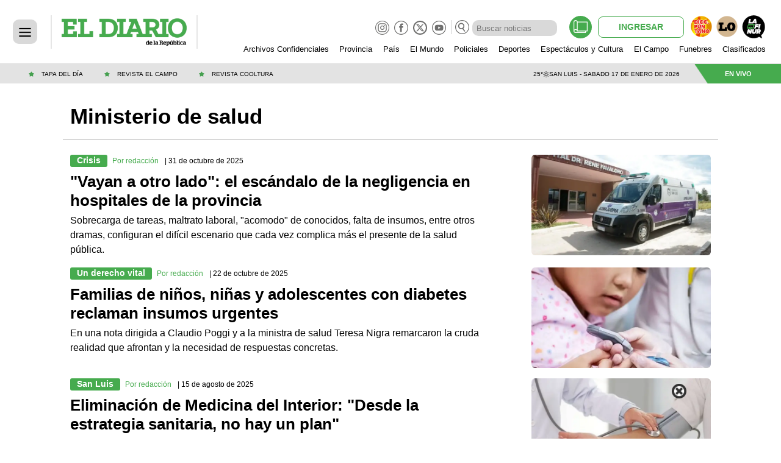

--- FILE ---
content_type: text/html; charset=utf-8
request_url: https://www.google.com/recaptcha/api2/aframe
body_size: 260
content:
<!DOCTYPE HTML><html><head><meta http-equiv="content-type" content="text/html; charset=UTF-8"></head><body><script nonce="8FkGXE1YR5PZ8hwFBiP3mg">/** Anti-fraud and anti-abuse applications only. See google.com/recaptcha */ try{var clients={'sodar':'https://pagead2.googlesyndication.com/pagead/sodar?'};window.addEventListener("message",function(a){try{if(a.source===window.parent){var b=JSON.parse(a.data);var c=clients[b['id']];if(c){var d=document.createElement('img');d.src=c+b['params']+'&rc='+(localStorage.getItem("rc::a")?sessionStorage.getItem("rc::b"):"");window.document.body.appendChild(d);sessionStorage.setItem("rc::e",parseInt(sessionStorage.getItem("rc::e")||0)+1);localStorage.setItem("rc::h",'1768626765117');}}}catch(b){}});window.parent.postMessage("_grecaptcha_ready", "*");}catch(b){}</script></body></html>

--- FILE ---
content_type: application/javascript; charset=utf-8
request_url: https://fundingchoicesmessages.google.com/f/AGSKWxV8De4TfjrG4xNGUIgCqeJ0m7tMS2MepHh3btJigT3U_j-uiYE6yGOQFgio8662y2hkcHuKaaGkuvE9wgr-pOCHzLTq3FHg5_CEFE3ljvzi1QHpxWjrRgc_IbbdVguh5CiSRYTh-vnF7_RYE1WxA1bofGgJy6y6BVh0Y0EWS7WXkKemTLcmUe_M9HQ=/_/ad/player_-ad-unit./images/adz-/js2.ad/size=/250x250-adverts.
body_size: -1293
content:
window['8d2fae0f-421a-4ddb-81eb-1f81a586a152'] = true;

--- FILE ---
content_type: application/javascript; charset=utf-8
request_url: https://fundingchoicesmessages.google.com/f/AGSKWxXlYVm0KwcDiqEzi3btz2GAT41u3CFGSzub1LO0Zb-4D4-2m_pwPsSqKpXiM-lBou5CkoiV91LZOXSL08tEInXQCSNo53VgnCZbQ91sC3aFMVB8Ygtn1P8e09lJX-i5oeO58zxE?fccs=W251bGwsbnVsbCxudWxsLG51bGwsbnVsbCxudWxsLFsxNzY4NjI2NzYzLDk0NDAwMDAwMF0sbnVsbCxudWxsLG51bGwsW251bGwsWzddXSwiaHR0cHM6Ly93d3cuZWxkaWFyaW9kZWxhcmVwdWJsaWNhLmNvbS90YWcvbWluaXN0ZXJpby1kZS1zYWx1ZCIsbnVsbCxbWzgsIk05bGt6VWFaRHNnIl0sWzksImVuLVVTIl0sWzE5LCIyIl0sWzE3LCJbMF0iXSxbMjQsIiJdLFsyOSwiZmFsc2UiXV1d
body_size: -217
content:
if (typeof __googlefc.fcKernelManager.run === 'function') {"use strict";this.default_ContributorServingResponseClientJs=this.default_ContributorServingResponseClientJs||{};(function(_){var window=this;
try{
var OH=function(a){this.A=_.t(a)};_.u(OH,_.J);var PH=_.Zc(OH);var QH=function(a,b,c){this.B=a;this.params=b;this.j=c;this.l=_.F(this.params,4);this.o=new _.bh(this.B.document,_.O(this.params,3),new _.Og(_.Ok(this.j)))};QH.prototype.run=function(){if(_.P(this.params,10)){var a=this.o;var b=_.ch(a);b=_.Jd(b,4);_.gh(a,b)}a=_.Pk(this.j)?_.Xd(_.Pk(this.j)):new _.Zd;_.$d(a,9);_.F(a,4)!==1&&_.H(a,4,this.l===2||this.l===3?1:2);_.Dg(this.params,5)&&(b=_.O(this.params,5),_.fg(a,6,b));return a};var RH=function(){};RH.prototype.run=function(a,b){var c,d;return _.v(function(e){c=PH(b);d=(new QH(a,c,_.A(c,_.Nk,2))).run();return e.return({ia:_.L(d)})})};_.Rk(8,new RH);
}catch(e){_._DumpException(e)}
}).call(this,this.default_ContributorServingResponseClientJs);
// Google Inc.

//# sourceURL=/_/mss/boq-content-ads-contributor/_/js/k=boq-content-ads-contributor.ContributorServingResponseClientJs.en_US.M9lkzUaZDsg.es5.O/d=1/exm=kernel_loader,loader_js_executable/ed=1/rs=AJlcJMzanTQvnnVdXXtZinnKRQ21NfsPog/m=web_iab_tcf_v2_signal_executable
__googlefc.fcKernelManager.run('\x5b\x5b\x5b8,\x22\x5bnull,\x5b\x5bnull,null,null,\\\x22https:\/\/fundingchoicesmessages.google.com\/f\/AGSKWxXVGFQ7bijZ70jXmCuT8ugRXDKItYLHCYt-1DAOfmwVJyAr0wKjtgMTB4ToIqbakOzRjnyKcBJG4iPccNXmlT6K0dqHvnmJth-OEfxTLRVg8cjGfwslQcv6V-J6SJZCoJC2tyeM\\\x22\x5d,null,null,\x5bnull,null,null,\\\x22https:\/\/fundingchoicesmessages.google.com\/el\/AGSKWxUKU78H574vK_zPJklVxAjACuA3qRk6WDi4sTFJJrl2vkCeuIGyeo9fGK6Kmj5NiOPfOsuax4B6lye7EkVxRa2AjnslpPAakIbE33hYh1O51hQjnlQn8mc4LlwPM9H0DxqAw4qo\\\x22\x5d,null,\x5bnull,\x5b7\x5d\x5d\x5d,\\\x22eldiariodelarepublica.com\\\x22,1,\\\x22en\\\x22,null,null,null,null,1\x5d\x22\x5d\x5d,\x5bnull,null,null,\x22https:\/\/fundingchoicesmessages.google.com\/f\/AGSKWxUHmgLRyM1eJNyKYg8ZGMdV16ddZ0V3aVGuZF8eQdiH89ym8YavDYLSuk0_-6GhpN9Tq7-TJzSjkjwa6DNv0B_AN6chfNIOU0qj1rVVdmFPm1NVZZddu2-B9mfQQ9Go1xvYHXEx\x22\x5d\x5d');}